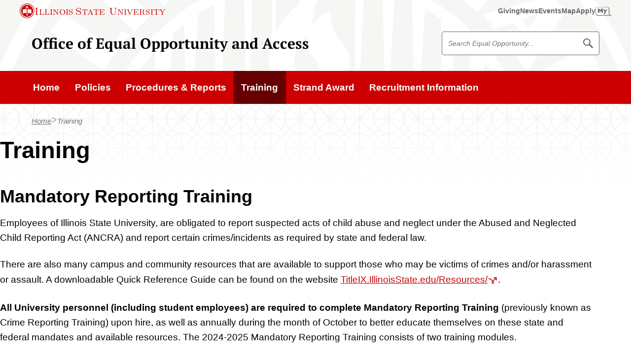

--- FILE ---
content_type: text/html; charset=UTF-8
request_url: https://equalopportunity.illinoisstate.edu/training/
body_size: 49409
content:
<!DOCTYPE html><!--[if lt IE 9]> <html class="no-js oldie t-section- -training o-page- -training o-depth- -1 landing t-html " lang="en"> <![endif]--><!--[if gt IE 8]><!--><html class="no-js t-section--training o-page--training o-depth--1 landing t-html " lang="en"><!--<![endif]--><head>
   <meta charset="utf-8"/>
   <title>Training | Equal Opportunity and Access | Illinois State</title>
   <meta name="OU-template" content="v4.01"/>
   <meta name="OU-minor-version" content="0"/>
   <meta name="date" content="2025-6-12"/>
   <meta name="lastMod" content="2025-6-12"/>
   
   
<link rel="shortcut icon" href="//cdn.illinoisstate.edu/icons/favicon/reggie.ico" type="image/x-icon" />
<meta name="viewport" content="width=device-width,initial-scale=1" />
   
   <meta xmlns:ouc="http://omniupdate.com/XSL/Variables"
          name="description"
          content="Learn about Illinois State's equal access training. Find mandatory reporting, how to request a training, and Title IX training required for staff."/>
   <meta xmlns:ouc="http://omniupdate.com/XSL/Variables"
          name="keywords"
          content="Illinois State, equal access, training, mandatory reporting, request training, Title IX training"/>
   
   

<link rel="preload" href="https://cdn.illinoisstate.edu/css/sites/illinois-state-v4/ilstu-web-style.css?version=4.6.2" as="style" />
<link id="main_css" rel="stylesheet" href="https://cdn.illinoisstate.edu/css/sites/illinois-state-v4/ilstu-web-style.css?version=4.6.2" type="text/css" media="screen" />
   
   
   
<script src="https://ajax.googleapis.com/ajax/libs/jquery/3.6.0/jquery.min.js"></script>
<script data-main="main" src="https://cdn.illinoisstate.edu/js/template/4.0/head.js">// Initialize and Requirejs //</script>
				
<script>
	var iGuide = window.iGuide || {};
	iGuide.menuClick = function(e){var f=isuPageParams.menuClick; if(f){return f(e);} e.preventDefault(); return 0};
	iGuide.searchClick = function(e){var f=isuPageParams.searchClick; if(f){return f(e);} e.preventDefault(); return 0};
	/*
	iGuide.onReady = function(iGuide) {
		if (iGuide.config.emergency === 1) {
			require(['jquery'], function($) {
				$('html').addClass('isu-emergency');
			});
		}
	};
	*/
</script>
   
   <script>
	var isuPageParams = {
		site: "Equal_Opportunity-v4",
		siteTitle: "Equal Opportunity and Access | Illinois State",
		lastModified: "2025-06-12T20:24:16.429Z",
		siteStatus: "0",
		pageSection: "training",
		pageLayout: "",
		template: "landing"
	}
</script>
</head>
<body class="t-body">
<!-- Google Tag Manager -->
<noscript><iframe src="//www.googletagmanager.com/ns.html?id=GTM-N8R24C"
height="0" width="0" style="display:none;visibility:hidden"></iframe></noscript>
<script>(function(w,d,s,l,i){w[l]=w[l]||[];w[l].push({'gtm.start':
new Date().getTime(),event:'gtm.js'});var f=d.getElementsByTagName(s)[0],
j=d.createElement(s),dl=l!='dataLayer'?'&l='+l:'';j.async=true;j.src=
'//www.googletagmanager.com/gtm.js?id='+i+dl;f.parentNode.insertBefore(j,f);
})(window,document,'script','dataLayer','GTM-N8R24C');</script>
<!-- End Google Tag Manager -->
   <div id="container" class="t-page-container has-breadcrumb">
      <style>
				#isu-iguide-menu-btn {
   					display: none !important;
				}
			</style>
      <a class="visuallyhidden" id="skiptomain" href="#maincontent">Skip to main content</a>
      <nav role="navigation" aria-label="University">
         <script type="text/javascript"
                  src="https://iguides.illinoisstate.edu/university.js?v=4"
                  defer="defer"><!--//iGuide//--></script>
      </nav>
      <div class="isu-iguide-menu-btn__wrap">
         <button id="slideout-menu-btn"
                  class="isu-iguide-menu-btn"
                  aria-hidden="false">Menu</button>
      </div>
      <!--googleon: all-->
      <!--googleoff: snippet-->
      
      
	<div class="t-site-header__wrap">
		<header class="t-site-header">
			<div class="t-site-header__content">
				<div class="t-site-header__col t-site-header__col--site-branding">
					<a class="c-site-branding-link" href="/">Office of Equal Opportunity and Access</a>
				</div>
				<div class="t-site-header__col t-site-header__col--site-search">
					<div class="t-site-search">
						<form id="site-search" class="t-site-search__form" action="/search/">
							<label for="site-search" class="visuallyhidden">Search Illinois State</label>
							<div class="t-site-searchbox">
								<input type="hidden" name="as_sitesearch" value="equalopportunity.illinoisstate.edu">
								<input type="hidden" name="clientID" value="Equal Opportunity and Access">
								<!-- Defaults -->
								<input type="hidden" name="site" value="isu_collection" />
								<input type="hidden" name="client" value="default_frontend" />
								<input type="hidden" name="output" value="xml_no_dtd" />
								<input type="hidden" name="filter" value="p" />
								<input type="hidden" name="oe" value="UTF8" />
								<input type="text" placeholder="Search Equal Opportunity..." id="site-search" class="t-site-search__input" name="q" />
								<button class="t-site-search__button" type="submit">
									<span class="visuallyhidden">Search Equal Opportunity</span>
									<span class="svg-icon__wrap" style="--media-size: 1.25rem;"><svg class="svg-icon-search" xmlns="http://www.w3.org/2000/svg" viewBox="0 0 512 512" width="96px" height="96px" aria-hidden="true" focusable="false"><path d="M508.1,456.1L348.2,296.2c20.8-30.9,31.9-67.3,31.9-105.4c0-50.7-19.7-98.4-55.6-134.2C288.7,20.7,241,1,190.3,1C139.6,1,92,20.7,56.1,56.6C20.3,92.4,0.5,140.1,0.5,190.8c0,50.7,19.7,98.4,55.6,134.2c35.9,35.8,83.5,55.6,134.2,55.6c38.5,0,75.3-11.4,106.5-32.6l159.7,159.7c5.4,5.4,15.3,4.2,22.1-2.6l26.8-26.8C512.3,471.4,513.5,461.4,508.1,456.1z M190.3,329.2C114,329.2,52,267.1,52,190.8C52,114.5,114,52.4,190.3,52.4s138.4,62.1,138.4,138.4C328.7,267.1,266.6,329.2,190.3,329.2z"></path><path display="none" d="M456.5,488.2v-470h235V77H515.2v352.5h352.5V253.2h58.8v235H456.5z M667.1,319.1l-41.5-41.6l192-192l-67.3-67.4h176.3v176.3l-67.4-67.4L667.1,319.1z"></path></svg></span>
								</button>
							</div>
						</form>
					</div>
				</div>
			</div>
		</header>
	</div>

      
      <div class="t-main-nav__wrap">
         <nav class="t-main-nav" aria-label="Main"><div class="resp-nav"><ul class="t-main-nav__list mastlevel1">
<li class="t-main-nav__item mastlink1 home"><a class="t-main-nav__link home" href="/"><span>Home</span></a></li>
<li class="t-main-nav__item mastlink2"><a class="t-main-nav__link" href="/policy/"><span>Policies</span></a></li>
<li class="t-main-nav__item mastlink3"><a class="t-main-nav__link" href="/reports/"><span>Procedures & Reports</span></a></li>
<li class="t-main-nav__item mastlink4 current"><a class="t-main-nav__link" href="/training/"><span>Training</span></a></li>
<li class="t-main-nav__item mastlink5"><a class="t-main-nav__link" href="/strand-diversity/"><span>Strand Award</span></a></li>
<li class="t-main-nav__item mastlink6"><a class="t-main-nav__link" href="/searches/"><span>Recruitment Information</span></a></li>
</ul></div>
</nav>
      </div>
      <!--googleon: snippet-->
      <main class="t-main">
         <div id="maincontent" class="t-page-body pies">
            <div class="t-breadcrumb-nav__wrap">
               <nav class="t-breadcrumb-nav" aria-label="breadcrumbs">
                  <div class="isu-row"><!--googleoff: snippet-->
                     <ol class="t-breadcrumb-nav__list">
                        <li class="t-breadcrumb-nav__item">
                           <a class="t-breadcrumb-nav__link home" href="/">Home</a>
                        </li>
                        <li class="t-breadcrumb-nav__item">
                           <a area-current="page" class="t-breadcrumb-nav__link current">Training</a>
                        </li>
                     </ol>
                     <!--googleon: snippet-->
                  </div>
               </nav>
            </div>
            <div xmlns:ouc="http://omniupdate.com/XSL/Variables" class="t-section__wrap">
               <section class="t-section t-section--cap-line-length">
                  <div class="t-section__intro">
								<!-- Start - Section Intro -->
                     
                        
                        <h1>Training</h1>
                     
                     <!-- End - Section Intro -->
                  </div>
                  <div class="t-section__content">
								<!-- Start - Section Content -->
                     
                        
                        <h2>Mandatory Reporting Training</h2>
                        <p>Employees of Illinois State University, are obligated to report suspected acts of child abuse and neglect under the Abused and Neglected Child Reporting Act (ANCRA) and report certain crimes/incidents as required by state and federal law.</p>
                        <p>There are also many campus and community resources that are available to support those who may be victims of crimes and/or harassment or assault. A downloadable Quick Reference Guide can be found on the website <a href="https://titleix.illinoisstate.edu/resources/">TitleIX.IllinoisState.edu/Resources/</a>.</p>
                        <p>
                           <strong>All University personnel (including student employees) are required to complete Mandatory Reporting Training </strong> (previously known as Crime Reporting Training) upon hire, as well as annually during the month of October to better educate themselves on these state and federal mandates and available resources. The 2024-2025 Mandatory Reporting Training consists of two training modules.</p>
                        <p>New employees (including student employees) will receive an email inviting them to complete Mandatory Reporting Training (MRT) within a fews weeks after being hired and will be <strong>required to complete the online training within 30 days of receipt of that email</strong>.</p>
                        <p>Once completion of the Mandatory Reporting Training module is affirmed in the training system, the employee may print a Certificate of Completion from the link provided in the training. This certificate is for your records only and does need to be submitted to the Office of Equal Opportunity and Access.</p>
                        <p>
                           <strong>Training should only be accessed through the link provided in the email sent to each University employee from training@ilstu.edu, and your completion is only recorded in the training system.</strong> The 2024-2025 Mandatory Reporting Training consists of two training modules. Each module must be completed to satisfy the requirements. These PDF's are available to review for reference only. The training must be completed in the training system using the link contained in the email from <a href="mailto:training@ilstu.edu">training@ilstu.edu</a>.</p>
                        <ul class="o-unstyled-list">
                           <li>
                              <a class="c-action-link"
                                  href="/downloads/training/CrimeAndIncident-NonLabSchool-MandatoryTraining.pdf"
                                  target="_blank"
                                  rel="noopener">2024-2025 Crime and Incident Reporting Training (for all employees, except Lab School employees)</a>
                           </li>
                           <li>
                              <a class="c-action-link"
                                  href="/downloads/training/CrimeAndIncident-LabSchool-MandatoryTraining-2024-2025.pdf"
                                  target="_blank"
                                  rel="noopener">2024-2025 Crime and Incident Reporting Training for Lab School Employees</a>
                           </li>
                           <li>
                              <a class="c-action-link"
                                  href="/downloads/training/DCFS-MandatoryTraining-2024-2025.pdf"
                                  target="_blank"
                                  rel="noopener">2024-2025 Department of Children and Family Services (DCFS) Training</a>
                           </li>
                        </ul>
                        <p>
                           <strong>The above PDF's are not the official Mandatory Reporting Training. Please log into the training system through the link in your training invitation email. </strong>
                        </p>
                        <p>Failure to complete the training within 30 days of notification and after sufficient reminders will result in the notification of lack of compliance to your supervisor and Human Resources and may lead to disciplinary action.</p>
                        <p>If you have any questions, please contact the Office of Equal Opportunity and Access at <a href="tel:3094383383">(309) 438-3383</a> or <a href="mailto:ComplianceTraining@IllinoisState.edu">ComplianceTraining@IllinoisState.edu</a>.</p>
                     
                     <!-- End - Section Content -->
                  </div>
               </section>
            </div>
            <div xmlns:ouc="http://omniupdate.com/XSL/Variables"
                  class="t-section__wrap u-bg-checkered">
               <section class="t-section t-section--cap-line-length">
                  <div class="t-section__intro">
							<!-- Start - Section Intro -->
                     
                        
                        <h2>Request a Training</h2>
                     
                     <!-- End - Section Intro -->
                  </div>
                  <div class="t-section__content">
							<!-- Start - Section Content -->
                     
                        
                        <p>To request an in-person or Zoom training related to discrimination and harassment, the Americans with Disabilities Act, or Title IX and how to report sexual misconduct/assault, dating violence, domestic violence, sexual harassment, and stalking, please submit the <a href="https://forms.illinoisstate.edu/forms/oeoa_training_request_form">Electronic Training Request Form</a>.</p>
                     
                     <!-- End - Section Content -->
                  </div>
               </section>
            </div>
            <div xmlns:ouc="http://omniupdate.com/XSL/Variables"
                  class="t-section__wrap u-bg-gradient-over-randomized-to-top ">
               <section class="t-section t-section--cap-line-length">
                  <div class="t-section__intro-required">
                     
                        
                     
                  </div>
                  <div class="t-section__content">
							<!-- Start - Card Grid -->
                     
                        
                     
                     <!-- End - Card Grid -->
                  </div>
               </section>
            </div>
         </div>
      </main>
      <!--googleoff: snippet-->
      <div class="t-site-footer__wrap">
         <footer role="contentinfo" class="t-site-footer"><!--googleoff: snippet-->

		<div class="t-site-footer__content">
              <div class="t-site-footer__contact">
                <h2 class="t-site-footer__title">Office of Equal Opportunity and Access</h2>
                <ul class="t-site-footer__contact-links o-flex-list o-flex-list--justify-start@md u-space-gap-col">
                  <li><a class="t-site-footer__link" href="/contact/"><span class="svg-icon__wrap" style="--media-size: 1.25rem;"><svg class="svg-icon-chat" xmlns="http://www.w3.org/2000/svg" viewBox="0 0 100 100" width="96px" height="96px" aria-hidden="true" focusable="false"><path d="M20.75 40.52a6 6 0 116-5.92 6 6 0 01-6 5.92zM40.64 40.69a6 6 0 116-5.92 6 6 0 01-6 5.92zM59.58 40.85a6 6 0 116-5.91 6 6 0 01-6 5.91z"></path><path d="M15.38 84.28V62.87h-5.24A10.19 10.19 0 010 52.66v-38a10.11 10.11 0 0110.14-10h60.61a10.11 10.11 0 0110.14 10v38a10.19 10.19 0 01-10.14 10.21H36.91zM10.14 12.6A2.12 2.12 0 008 14.66v38a2.23 2.23 0 002.16 2.23h13.2V65.1l10.26-10.21h37.13a2.23 2.23 0 002.16-2.23v-38a2.12 2.12 0 00-2.16-2.06z"></path><path d="M93.82 28.86H84V55.7a10 10 0 01-9.94 10H40.17L28.4 77.42a6.08 6.08 0 004.54 2h35.65l16 15.92V79.46h9.27A6.24 6.24 0 00100 73.2V35a6.14 6.14 0 00-6.18-6.14z"></path></svg></span><span>Contact Us</span></a>
					</li>
                  <li><a class="t-site-footer__link" href="https://maps.illinoisstate.edu/locations/hovey/"><span class="svg-icon__wrap" style="--media-size: 1.25rem;"><svg class="svg-icon-location" xmlns="http://www.w3.org/2000/svg" viewBox="0 0 512 512" width="96px" height="96px" aria-hidden="true" focusable="false"><path d="M79.8,176.2C81,255.4,256,512,256,512s175-262.8,176.2-335.8C433.8,78.9,353.3,0,256,0C158.7,0,78.3,78.9,79.8,176.2zM144.9,167c0-60.3,48.9-109.3,109.3-109.3c60.3,0,109.3,48.9,109.3,109.3c0,60.3-48.9,109.3-109.3,109.3C193.8,276.3,144.9,227.3,144.9,167z"></path></svg></span>
                    <span>Hovey Hall 310</span>
					</a>
					</li>
                </ul>
<!-- 				  <h3 class="visuallyhidden">Follow us on:</h3>
				  <ul class="t-site-footer__social t-site-footer__contact-links o-flex o-unstyled-list">
					  <li class="o-flex__item">
						<a class="t-site-footer__link c-icon icon-facebook" href="https://facebook.com">
						  <span class="visuallyhidden">Facebook</span>
						</a>
					  </li>
					  <li class="o-flex__item">
						<a class="t-site-footer__link c-icon icon-twitter" href="https://twitter.com">
						  <span class="visuallyhidden">Twitter</span>
						</a>
					  </li>
					  <li class="o-flex__item">
						<a class="t-site-footer__link c-icon icon-instagram" href="https://instagram.com">
						  <span class="visuallyhidden">Instagram</span>
						</a>
					  </li>
					  <li class="o-flex__item">
						<a class="t-site-footer__link c-icon icon-youtube" href="https://youtube.com">
						  <span class="visuallyhidden">Youtube</span>
						</a>
					  </li>
					  <li class="o-flex__item">
						<a class="t-site-footer__link c-icon icon-linkedin" href="https://linkedin.com">
						  <span class="visuallyhidden">LinkedIn</span>
						</a>
					  </li>
					</ul> -->
              </div>

			<div class="t-site-footer__branding c-university-logo__wrap" >
				<a class="c-university-logo" href="https://illinoisstate.edu/">
					<div class="c-university-logo__seal">
						<svg class="c-university-logo__image university-seal" xmlns="http://www.w3.org/2000/svg" viewBox="0 0 512 512" fill="#fff" width="4.875rem" height="4.875rem" focusable="false" aria-hidden="true"><path d="M437,113.5c-0.8-0.9-3.9-5.1-4.5-6.1L380.3,122c0.9,1.1,4.1,4.7,5,5.8s2.7,4,3.5,5.2c4.9-1.7,9.2-2.9,14.9-4.5l6.5,8.4c-3.5,5.2-5.3,8.3-8.4,13.2c1.7,1.9,5,5.4,6.5,7.4c1.5,2.1,3.6,5.3,5.1,7.6l28.4-45.4C441.2,118.8,437.6,114.4,437,113.5z M414.6,132.2l-5-6.5l13-4.2L414.6,132.2z M158.5,412.5L131.3,454c2.5,1.5,5.1,3.1,7.5,4.7s4.7,3.2,7.1,4.9l27.3-41.6c-2.5-1.4-4.7-2.7-7.1-4.4C163.6,416,160.9,414.2,158.5,412.5z M151.5,407c0,0-3.7-2.9-4.4-3.6c-0.7-0.8-4.1-4.4-4.7-5.1l-17.3,18c0.7-15.5,1-18.2,1.3-33.4l-8.5-8.2c-6,7.2-10,11.3-15.4,16.9c-5,5.2-10.2,11.1-19,18.7c0,0,4.6,3.5,5.2,4.1c0.7,0.7,3.9,3.5,4.6,4.1l16.9-18.3l-0.8,10.7c-0.3,7.4-0.1,14.7-0.4,23l8,8.8c6.6-7.7,11.4-12.9,16-17.6C138.3,419.5,144.8,413.1,151.5,407z M113.9,370.4c-0.7-0.9-2.5-4-3.1-4.9c-0.4-0.9-3.1-5.3-3.5-6.3l-18.6,11.4c-3.2,1.7-9.4,5.7-13.2,7.2c-3.5,1-7.6,1.3-10.6-3.8c-1.3-2.3-1.3-3.5-1-5.6c0.7-3.7,2.4-4.7,5.1-7.1c2.8-2.5,8.1-5.3,11.5-7.3l18-9.9c-1.1-1.6-3.4-5.6-4.4-7.3s-3.3-5.8-4.1-7.5l-25.6,14.8c-2.5,1.4-5.1,3.4-7.1,5.6c-6.6,7.3-5.1,15.8,0.8,26c2.6,4.5,6.4,8.6,11,10.9c8.7,4.6,15.1,0.7,22.3-3.4L113.9,370.4z M296,35.5c4,0.7,5.6,3.7,6.4,7.7l3.4,0.5c1.1-2.3,3.2-5.9,4.4-8.1c-1.4-1.7-9.3-5.9-14.4-6.6c-10.9-1.7-19.7,3.9-21,12.1C272,58.4,295,57.3,292.1,68.5c-0.9,3.2-3.2,5.2-7.6,4.6c-3.5-0.4-6.6-2.9-6.2-8.2l-5-0.8c-0.5,3.3-1.7,6.8-2.9,9.7c-0.1,0.2,5.4,2.9,9.7,4.4c12.9,4.5,24.7-0.8,27-9.7c4.4-16.8-16-17.9-17.5-26C288.9,39.4,291,34.7,296,35.5z M250.3,26.3c-2.8,0.1-5.8,0.2-8.7,0.1l1.4,49.7c2.9-0.2,5.8-0.5,8.7-0.7c2.8-0.1,5.8,0,8.7,0.1L259,25.8C256.1,26.1,253.3,26.2,250.3,26.3z M412.2,96.8c0.5-0.9,2-2.6,2.6-3.5c0.7-0.9,2.1-2.4,2.8-3.1l-32-26.5c-0.5,0.9-1.7,2.7-2.4,3.5c-1.2,1.3-2.3,2.4-3.1,3.1c4.6,3.2,5,2.8,10.8,7.6L364,110.4c2.1,1.5,4.2,3.1,6.3,4.8c2.1,1.7,3.9,3.6,6,5.4L403.2,88C408.2,92.2,407.8,92.5,412.2,96.8z M212.1,435.2c-8.3,10.6-9.7,12.7-18.1,22.4c-0.3-12.6-0.3-14.9-0.1-28c-2.1-0.5-6.9-2-8.8-2.6c-2-0.7-7.5-2.6-9.5-3.4c0.8,18.3,2.1,35.4,3.1,53.3c1.1,0.2,4.6,1.5,5.7,1.9c1,0.3,4.7,1.5,4.7,1.5c12.7-14.7,23.1-27.7,35-41.3c-1.5-0.2-4.5-1.3-5.6-1.6C217.4,437.1,213.9,435.9,212.1,435.2z M353.8,61.7c0.5-3.1,4.1-6.8,8.5-4.4c3.6,2.1,3.9,5.4,3.4,9.5l2.9,1.6c1.9-1.9,5-4.5,6.9-6.1c-0.7-2.1-6.6-8.6-11.2-11.1c-9.6-5.3-19.8-3.2-23.9,4.1c-8.4,15.3,13.5,22.2,6.9,31.7c-1.9,2.6-4.8,3.8-8.7,1.6c-3.1-1.6-5.1-5.1-2.9-9.8l-4.5-2.4c-1.6,3.1-3.9,5.9-6.1,8.2c-0.2,0.3,4.1,4.7,7.6,7.5c10.5,8.6,23.4,7.7,28.5,0C371.2,78,352.5,69.9,353.8,61.7z M197.5,32.9C180.1,38.2,173.3,51,178,66.1c4.9,15.7,17.2,21.8,34.9,16.3c17.4-5.4,24.4-17.4,19.5-33.3C227.7,34.2,214.9,27.5,197.5,32.9z M211.1,77.4c-8,2.4-13.6-1.4-18.2-16c-4.6-14.9-1.9-21.2,6-23.6c8-2.4,13.6,1.1,18.2,16C221.7,68.5,219.3,74.9,211.1,77.4z M402.1,379.1c-0.9-0.7-2.2-2.2-2.9-2.9c-0.7-0.8-2.3-2.4-2.8-3.3L366,401.4c0.9,0.7,2.4,2.1,3.1,2.8c0.8,0.8,2.2,2.5,2.7,3.4c3.7-4.1,3.5-4.6,8.9-9.8l29,30.7c1.9-1.9,3.6-3.8,5.6-5.7c2-1.9,4-3.6,6-5.2l-29-30.7C397.1,382.5,397.2,383,402.1,379.1z M496.6,251.1c0,0-22.6,0.9-31.7,0c0.2,1.9,0.1,3.5,0.2,5.2c0.2,3.5-1.1,7,0.3,6.5c9.3-0.8,13.7-1.2,22.6-0.7c0.2,0,0.2,0.3,0.1,0.5c0,0-23.1,40.2-25.1,42.8v0.1c8-1.1,14.7-0.2,14.7-0.2c1.9-7.3,8-28.2,20.2-47.9L496.6,251.1z M446.6,271.8c-2.7,0-6.9,0.3-9.3,1.6l-0.5-0.2l0.4-10.8c0,0,11.8-1.4,21.2,0.3c1.5,0.4,0.4-4.2,0.4-5.9s0.5-6-0.3-5.9c-12.2,1.6-28.4,0.4-29.7,0.4c-0.9,0.2,1.3,8,0.3,27.8l3.9,2.7c1.9-1.9,4.2-3.8,8.1-3.8c3.5,0,5.2,1,6.9,2.9c1.7,2.3,1.6,5.6,1.6,8.4c0,6.3-2.5,12.2-8.7,12.2c-5,0-5.7-4.7-5.9-9.7h-9.7c-0.1,3,0.4,5.5,2.6,9c2.7,4.4,9.3,5.5,13.1,5.5c6.2,0,10.8-1.3,14.7-4.2c4.4-3.2,6.4-8.3,6.5-13.9c0-4.6-1.2-8.4-4.7-12C454.3,273,449.5,271.8,446.6,271.8z M74,275.1v-0.5c5-1.5,8.9-4.9,8.9-10.8c0-4.4-1.9-9.5-5.4-11.9c-3.7-2.5-7.5-2.9-12-2.9c-8.2,0-16.9,6.1-16.9,15.6c0,5.3,3.4,9.2,9.4,10.1v0.5c-7,1.2-11.4,8.7-11.4,15.4c0,4.5,1.8,9.2,5.5,11.9c3.8,2.7,8.7,3.7,13.4,3.7c10.6,0,19.3-6.3,19.2-16.8C84.7,282.7,82,275.7,74,275.1z M65.6,254.9c4.6,0,5.1,5.2,5.1,9c0,3.6-0.7,8.5-5.1,8.5c-4.5,0-5.1-4.9-5.1-8.5C60.4,260,61,254.9,65.6,254.9z M65.4,300.2c-5.1,0-5.4-6.2-5.4-10.1c0-3.4-0.1-9.7,3.3-11.2c2.5-1.3,5.1-0.5,6.6,1.9c1.2,2,1.2,7.1,1.2,9.5C71.1,294,70.2,300.2,65.4,300.2z M408.4,354.9c0,0-2,3.8-4.4,7.4c-2.9,4.5-6.8,9.2-6.8,9.2c11.9,0.8,22.2,1,33.4,1.7l17.1,12.1c1.1-1.9,3.4-5.7,4.7-7.6c1.2-1.7,3.8-5.3,5.1-7l-18.7-12.2c-4.8-9.6-9.4-17.1-14.5-27.9c-0.7,1.2-3.1,5.1-3.8,6.2c-0.9,1.2-2.9,4.6-3.8,5.7l9.8,14.1C424.5,356.3,413.5,355.5,408.4,354.9z M315.8,476.8c-6.2-5.7-9.3-10-15.1-16c5.6-2.6,7.8-8.5,6.5-15.5c-0.9-4.9-5.1-8.3-10.2-9.6c-3.8-1-9.9,0.3-13.8,1l-16.6,3.1l8.8,48.8c2.1-0.4,6.4-1.4,8.5-1.9c2.2-0.4,6.5-1,8.6-1.2l-2.6-14.3l0.5-0.1c2.3,2.7,3.3,4.7,5.3,8l3.8,5.1c2.5-0.7,9.3-2,11.8-2.5c3.5-0.9,7.1-1.3,7.4-1.6C319.1,479.8,315.8,476.8,315.8,476.8z M287.6,459.2c-2.9-15.7-3.4-16.6-2.6-16.7c1-0.1,4.5-0.5,6.2,3.3c0.8,1.3,1.4,3.6,1.5,4.6C293.5,456.2,290.9,458.4,287.6,459.2z M435.5,227.7c1-0.4,3.1-1.2,4-1.4c1-0.2,2.7-0.4,3.7-0.5c-1.6-4.1-2.3-7.1-4.1-14.2l13.6-3.4l1.3,5.4c0.8,3.2,1.2,6.1,1.5,8.7c1-0.3,3.7-1.3,4.7-1.5c0.9-0.2,3.4-0.7,4.4-0.8c-1-2.5-2-5.2-2.7-8.4l-1.4-5.4l12.3-3.1c2,7,2,9.7,2.5,14.1c1-0.4,2.6-1.1,3.6-1.3c0.9-0.2,2.7-0.4,3.7-0.5l-7.5-30.9l-47.4,11.9L435.5,227.7z M353.8,409.8c-2.3,1.6-4.8,3.4-7.3,4.9l28.8,40.5c2.3-1.7,5.1-3.6,7.5-5.2c2.3-1.7,4.2-3.3,6.8-4.8l-28.8-40.5C358.5,406.5,356.2,408.2,353.8,409.8z M465.6,174.9c0.5-0.5,6.3-3.6,7.1-3.8l-20.4-36.6c-0.5,0.5-6.3,3.8-7.1,3.9c0.3,0.3,6.6,10.6,6.6,10.6l-36.4,19.8c1.7,2.6,6.6,11.2,8,14.7l36.9-19.9C460.4,163.6,465.4,174.4,465.6,174.9z M329,437.8c-2.3-2.3-3.2-7.3,1.3-9.5c3.7-1.9,6.8-0.1,9.7,2.7l3.1-1.4c-0.4-2.5-0.8-6.5-1-9c-2.1-0.8-10.9,0.3-15.6,2.6c-10,4.8-14.2,14.4-10.6,21.9c7.6,15.8,25.9,2,29.9,12.9c1.1,3.1,0.3,6.1-3.7,8.1c-3.3,1.5-7.3,1.3-9.8-3.3l-4.6,2.2c1.3,3.4,2.3,6.2,3.1,9.7c0.1,0.3,6.2-0.7,10.5-1.9c13.1-3.5,19.9-14.6,16.9-23.4C352.2,433,334.9,443.6,329,437.8z M227.7,439.5l-0.7,48.8l32.4,0.4c-0.1-1-0.2-3.1-0.2-4s0.2-2.9,0.3-3.9c-4.4,0.5-7.4,0.3-14.7,0.3l0.2-13.8l5.7,0.1c3.3,0,6.2,0.1,8.8,0.5c-0.1-1.1-0.2-3.7-0.2-4.7s0.2-3.7,0.3-4.7c-2.6,0.3-5.6,0.3-8.8,0.3l-5.7-0.1l0.2-12.3c7.3-0.1,9.9,0.3,14.3,1c-0.1-1-0.2-2.8-0.3-3.7c0-1.1,0.2-2.8,0.3-3.8L227.7,439.5z M78.8,219.6c0.5-2.8,1.3-5.7,2.1-8.5l-48.7-10c-0.4,2.9-1,5.7-1.5,8.5c-0.7,2.8-1.3,5.9-1.9,8.6l48.6,10C77.9,225.4,78.3,222.4,78.8,219.6z M277.4,405.5c9.8,3.9,31.2-2.3,39.1-10.2C304.2,392.9,281.6,391.5,277.4,405.5z M330.5,367.5c-9.9-0.5-29.4,8.8-32.6,23.3C315.1,392.3,328.8,374.5,330.5,367.5z M196.8,395.1c8,8,29.3,14.3,39.1,10.2C231.6,391.5,209.2,392.9,196.8,395.1z M363.2,363.1c-16.9,0.3-36.9,9.7-41.4,30.8C342.7,392.7,358.2,375.1,363.2,363.1z M278,264.4c-1,0.8-2.2,2-1.9,4.1c0.1,1.3,0.8,1.7,1.7,1.5c1.7-0.3,2.6-1.7,2.6-3.7C280.3,262.2,280.1,262.6,278,264.4z M165.5,328.1c29.3-11.7,57.4-11.8,68.3-8.7c10.9,3.2,23.2,11.3,23.2,11.3s12.3-8.2,23.2-11.3c10.9-3.1,39.1-2.9,68.5,8.7c6.9,2.7,17.4,5.3,17.4,5.3V209c0,0-13.4,3.2-26.1,2.7c-16-0.5-40.7-15.4-64.6-7.5c-8.7,2.8-16.2,7.8-18.2,9.3c-2.1-1.3-9.5-6.3-18.5-9.3c-23.9-7.7-48.5,7.1-64.5,7.5c-12.6,0.4-25.8-2.7-25.8-2.7l0.2,124.1C148.5,333.1,158.6,330.8,165.5,328.1z M255,308.7c-1,0.5-2.9,0.1-4.6-0.2c-3.8-0.9-4.4-3.1-4.4-6.3v-10.8l-2.4-0.5c0.1-0.9,0.2-1.4,0.1-2.3l2.3,0.4v-3.9c-1,0,5-0.8,5-0.8v6.1l3.4,0.9c-0.1,0.8-0.2,1.5-0.1,2.4l-3.3-0.5v8.9c0,3.5,1,4.8,4,4.8V308.7z M275.6,296.6c-5.9,2.3-6.6,2.5-10.7,4.1c0,0-1.3,4.2,3.8,4.2c2.5,0,5.2-2.4,6.2-3.7v2.4c-2,2.4-3.6,4.4-8.1,5.6c-6.3,1.6-8-3.3-7.7-8.5c0.2-4.5,2.9-9,8.7-10.9C274.4,287.7,275.9,292.1,275.6,296.6z M292.6,301.6c-1,0-2.8-0.5-2.9-0.9c-0.1-0.3-0.3-0.1-0.7,0.3c-0.3,0.4-2.1,1.9-4.4,2c-4.4,0.1-4.9-2-5-3.5c-0.1-3.6,2.3-5.9,6-7.2c0.9-0.3,2-0.7,3.1-1.2c0.5,0,0.5-0.9,0.4-1.5c0-1.7-0.8-2.2-2.4-2.2c-2.6,0-3.4,2.5-3.7,3.5h-1.7c-0.1-1,0.2-1.9,0.3-2.3c0.5-1.3,3.2-4.1,6.9-4.4c4-0.3,6.5,1.6,6.5,5.1c0,0.2,0,0.4,0,0.7l-0.4,7.1c0,1.3-0.3,2.2,2.1,2l0.1,0.3C296.8,300.1,295.4,301.6,292.6,301.6z M314.4,300.8c-1.2,0.7-3.8,1.1-5.7,1c-5.9-0.4-9.5-3.9-9.5-9c0-5.7,2.9-9.9,8.5-9.5c3.1,0.2,5.1,1.1,6.8,2.4l-0.4,4.4l-0.9-0.2c0-1.2-1.1-3.7-4.4-3.7c-3.2,0-3.9,3.4-4,6.4c0.1,3.7,1.5,6,5,6.9c1.4,0.3,4,0.3,4.9-0.3L314.4,300.8z M325.2,288.4c0,0.7,0.2,0.4,0.4,0.2c0.2-0.2,0.7-1.1,2.9-1.2c3.1,0,4.9,2,6,3.5c1.1,1.4,1.5,2.7,1.5,4.5v12.1c-1-0.3-2.2-0.7-3.2-1c-0.8-0.2-1.8-0.4-2.8-0.4V298c0-3.3,0.6-7.2-2.9-7.2c-2.3-0.1-2.1,2.7-2.1,4.9v8.3c-1-0.1-2.4-0.9-3.3-0.9c-0.8,0-1.7-0.4-2.7-0.3v-27c1,0.1,2,0.2,3.1,0.4c0.9,0.1,1.5,0.5,3,0.8C325.1,279.2,325.3,287.7,325.2,288.4z M320.5,253.5c1.9,0.7,3.3,3.6,3.3,8.1l0.1,10.8c-1-0.3-1.9-0.5-2.7-0.8c-0.9-0.2-1.7-0.3-2.7-0.5l0.1-8c0-3.3,0.1-7.1-2.5-7.2c-3.1-0.2-3.1,3.5-3.1,5.8l0.1,8.1c-1.1-0.3-2.5-0.5-3.3-0.7c-0.9-0.2-1.6,0.1-2.5,0c0.4-4,0.4-11.2,0.1-18c0-0.2,2,0.2,2.7,0.4c1.4,0.3,0.8,0.3,2.8,0.7v2C314,252.9,316,252.1,320.5,253.5z M298.7,218c0.9,0,3.1,0.1,3.1,0.1c0.9,2.5,2.7,8.1,2.7,8.1c0.7,1,0.7,2,1.4,0.5l3.2-8.2c0.9,0,1.1,0.1,1.2,0.1c0.5,0,1.7,0.1,2.7,0.2l-5,10.4c-2.6,5.9-4.1,9.4-6.4,15.6c-0.5-0.1-1.6,0-2.2,0c-0.5,0-1.9,0.2-1.9,0.2l4.9-9.9l-7-16.9C296.3,217.9,297.8,218,298.7,218z M295,251.8c1-0.1,2-0.2,3-0.2v3.1c0,0.5,0.1,0.5,0.5-0.2c0.5-2,2.2-3.5,5.5-3.5c-0.2,1.6-0.5,3.3-0.6,5.2l-0.4,0.3c-0.4-0.3-1.3-0.3-2.1-0.3c-1.5,0-2.2,0.7-2.6,2.2c-0.3,1-0.2,2.9-0.2,4l0.2,6.8c-1.1,0-2.1,0-2.9,0.2c-1,0.1-2,0.4-2.8,0.5l-0.1-17.9C293.2,252,294.2,251.9,295,251.8z M286,210.4c1,0.1,1.6-0.3,2.4-0.3c0.9,0,2.6,0,2.6-0.1v26.1c0-0.1-1.6,0.3-2.4,0.3c-0.9,0-1.6,0.5-2.6,0.7V210.4z M285.7,259.7l-0.2,7.5c0,2.3,2.3,1,2.4,1l0.4,0.4c0,0.9-1.1,2.3-4.1,2.6c-2.1,0.2-2.6,0-3.3-0.2c-0.4-0.2-0.9,0.3-0.9,0.3c-1.6,1.7-2.4,1.9-4.1,2.4c-2.8,0.7-4.9-0.4-4.8-3.3c0.1-3.3,1.1-4.5,5-6.9c0.3-0.2,2.9-1.7,3.9-2.2c0.5-0.2,0.3-1,0.3-1.4c0-1.7-0.8-2.3-2.4-2.3c-2.6,0-3.4,2.3-3.7,3.3h-1.7c-0.1-1,0.2-1.7,0.4-2.1c0.5-1.3,2.8-4,6.5-4.3C283.6,254.2,285.7,256.1,285.7,259.7z M270.1,224.1c1-0.1,2.2-0.4,4,0.3c0.1,0.1,0-0.2,0-1v-10.1c1-0.3,2.1-0.7,3-0.9c1.1-0.3,2-0.4,3-0.5v26.5c-1,0.5-1.8,0.8-2.4,1.1c-1,0.4-1.6,0.9-2.6,1.2v-1.5c-2,1.6-3.6,2.9-4.4,3.2c-2.1,0.7-8.2,3.2-8.2-8.2C262.4,228.3,266.1,224.6,270.1,224.1z M267.8,268.2c-6,0.3-10.7,0.2-10.7,0.2s-0.1,5.9,4.2,5.9c2.7,0.2,4.1-0.7,5.3-1.4c0.3-0.2,0.9-0.1,0.9,0.2c-0.2,1.1-0.5,1.6-1.2,2.3c-0.7,0.7-2.4,2.1-5.6,2.1c-5.9,0-9.9-5.4-9.8-10.2c0.1-5.4,3.4-8.5,8.2-8.5C264.6,258.7,268.2,262.3,267.8,268.2z M249.5,227.3c-1.7-0.7-3.7,0.3-4.2,1.3l-1.9-0.7c0.7-2,3.7-3.6,6.3-3.3c6,0.8,7.3,4.6,7.3,7.1v8.9c0,1.3,0.4,1.7,1.8,2.1c0.3,0.1,0.3,0.7-0.1,0.8c-2.4,0.9-3.3,0.5-4.5,0c-0.5-0.3-1.4-1-1.8-1.5c-0.3-0.5-0.3-0.4-1.2,0c-0.8,0.4-1.3,0.8-2.7,0.8c-2.4-0.2-6-2.4-6.2-6c-0.1-2.3,1.3-3.7,2.7-4.1c1.2-0.3,2.4-0.4,4.7-0.5c0.7,0,1.6,0,1.7-0.2c0.1-0.4,0.1-1.2,0.1-1.5C251.8,229.1,251.3,227.9,249.5,227.3z M241.5,245.9c1,0.2,1.7,0.3,2.7,0.5s1.6,0.4,2.9,1c-0.5,11.5-0.5,14.7,0,27.1c0,0-2.3-1.1-3.3-1.4c-0.8-0.2-3.1-0.9-3.1-0.9c0.2-12.5,0.3-14.3-0.1-26.1C240.9,245.9,241.2,245.9,241.5,245.9z M208,293.5v7.7c-1,0.2-1.5,0.4-2.4,0.5c-1.1,0.3-1.7,0.8-2.5,0.8l0.2-6.6c0-3.3,0-7-2.5-7c-3.1,0-2.9,3.8-2.9,6v9.2c-1,0.1-1.9,0.4-2.7,0.5c-1,0.2-1.3,0.4-2.3,0.8V289c0-0.2,1-0.9,1.8-1.1c0.7-0.2,1.6-0.7,2.5-0.8l0.3,1.6c3.3-3.9,5.3-5.1,8.3-3.9C208.6,285.9,208,289.2,208,293.5z M231.9,211.9c0.9,0.1,2,0,2.9,0s1.6,0.3,3.2,0.7c-0.4,8.1-0.2,20.3,0,25.9c-1.5-0.2-2-0.3-3.2-0.4c-0.9,0-2,0.1-2.9,0C232.1,232.5,232.4,219.9,231.9,211.9z M232,275.1v25.6c-2-0.2-1.8-0.3-2.5-0.3c-1.1-0.1-1.8-0.1-2.6-0.3c0-0.1,0.1-0.5,0-0.9c0,0-0.1-0.5-0.5,0c0,0-1.4,0.9-2.8,0.9c-2.3,0.5-10.2-0.9-9.6-9.7c0.5-6.5,5.2-8.2,7.1-8.2c2.2,0,3.5,0.4,4.7,2c0.4,0.5,0.4,0.9,0.4,0v-9.8c0-0.3,0.7-0.3,1-0.2c0.4,0,1.7,0.1,2.4,0.3C230.2,274.6,230,274.5,232,275.1z M228.3,259.9c-3.6-0.2-8.5-0.4-10.6-0.3c-0.3,0-0.3,0.2-0.3,0.7c-0.1,2.4,1.5,4.6,4.6,5.1c1.4,0.2,4.2-0.3,5.7-1.2l-0.5,2.4c-0.9,0.7-1.7,1-2.8,1.2c-1.9,0.5-3.8,0.3-4.9,0.2c-5.1-0.4-7.3-4.4-7.3-8.3c0-4.9,2.7-9.3,7.8-9.3C227,250.4,228.8,254.9,228.3,259.9z M217.3,212.1c3.1,0,5.7,1,8.3,2.4l-0.9,3.7c-0.1,0.1-0.4-0.1-0.5-0.2c-1.3-1.9-3.2-3.2-7.3-3.2c-4.4,0-8.3,5.1-8.1,11.7c0.1,6.1,3.3,8.4,8.2,8.4c1.7,0,2.9-0.4,3.8-1l-0.1-7.8c0.9,0.1,1.6,0,2.4,0c1.4,0.1,1.9,0.2,2.9,0.1v9.8c-1-0.1-6.4,1.2-10.1,1.2c-9.7,0-13.6-3.2-13.6-10.8C202.3,218.1,209.2,212.1,217.3,212.1z M184.7,257.3c1.7-0.4,2.3-0.5,3.2-0.5l3.2,9.8c0.2,0.5,0.2,0.4,0.4-0.1c1.2-3.9,1.7-5.6,3.1-10.8c0,0,1.6-0.5,2.6-0.8c1.6-0.3,2.2-0.3,2.9-0.4l2.3,9.3c0.1,0.3,0.1,0.5,0.3-0.3c1.1-4,2.7-10,2.7-10c0.5-0.2,1.1-0.3,1.9-0.4c0.5-0.2,1.2-0.2,1.3-0.1c-1.4,4.5-3.6,11.3-5.3,17.3l-4.8,1.1l-2.7-8.2c-0.2-0.4-0.7-0.4-0.8,0c-1.2,3.6-2.1,6.1-3.3,10.2l-4,1.3c-2.1-5.6-3.9-10.5-5.8-16.6C181.9,258.1,183.1,257.7,184.7,257.3z M176.7,299.9c0.3-0.2,2.9-1.4,3.9-2c0.3-0.1,0.3-1,0.3-1.4c0-1.7-0.8-2.1-2.4-2.1c-2.6,0-3.4,1.6-3.7,3.6H173c-0.1-1,0.3-2,0.4-2.4c0.5-1.3,2.8-4.1,6.5-4.5c4-0.3,6.2,1.5,6.2,5.1l-0.2,7.5c0,2.3,2.2,1,2.3,0.8l0.5,0.5c0,0.9-1.1,2.5-4.1,2.8c-2.1,0.2-2.6-0.1-3.3-0.4c-0.3-0.1-0.8,0.3-0.8,0.3c-1.3,1.4-2.4,1.9-4.1,2.2c-2.9,0.5-4.9-1.1-4.9-3.5C171.7,303.5,172.3,302,176.7,299.9z M286.8,294c-0.7,0.3-2,1.5-2.1,3.5c-0.1,1.2,0.4,2.2,1.6,2c2-0.3,2.4-1.4,2.6-3.2C289.2,293.7,289.1,292.7,286.8,294z M215.3,390.8c-3.1-14.5-22.6-23.9-32.6-23.3C184.4,374.5,198,392.3,215.3,390.8z M191.5,393.9c-4.6-21.1-24.6-30.5-41.4-30.8C155.1,375.1,170.6,392.7,191.5,393.9z M242.9,400.1c-2.3-15.5-17.9-27.2-29.2-29.1C215.8,382.5,227.5,398.2,242.9,400.1z M251.8,388c0,2,2.1,4.6,4.7,4.6c2.6,0,4.7-2.6,4.7-4.6h4.2l3.9-34h-3.9l-2.7,28h-3.5l2-28h-9.7l2,28H250l-2.4-28h-3.9l3.9,34H251.8z M299.6,371.1c-11.4,1.9-27,13.6-29.2,29.1C285.7,398.2,297.5,382.5,299.6,371.1z M269.4,239.3c0.7,0.1,0.8,0.1,1.5,0c1-0.4,1.6-1,2.2-1.9c0.5-0.9,1.3-2.6,1.3-4.7c0.1-2-0.1-3.3-0.4-4.7c-0.4-0.9-0.7-1.4-1.4-1.9c-1-0.2-1.9-0.1-2.8,0.4c-0.3,0.2-1.2,1.1-1.4,1.4c-0.3,1.1-0.7,1.9-0.9,3.4c-0.2,2.3-0.1,4,0.5,6C268.4,238.4,268.6,238.9,269.4,239.3z M178.2,306.2c1.6-0.3,2.4-1.6,2.3-3.4c0-3.7-0.2-3.2-2.2-1.7c-1.1,0.8-2,1.7-1.7,3.7C176.7,306,177.2,306.3,178.2,306.2z M40.3,249.7c-1.6,0.8-17.3,10.8-25.3,13.4v0.7c1,1.2,4.6,5.6,4.6,5.6c2.5-2,4.4-3.7,8.4-5.7v42.2c2-0.2,5.2-0.2,6.7-0.2c1.6,0,4.6,0,6.7,0.2c0,0-0.1-54.5,0-55.7C41.4,249.7,41,249.4,40.3,249.7z M224.8,186.4l4.8,0.1l0.6,7.8c2.1,0.3,3.8,0.8,5.8,1.2V187h3.7v10c1.6,0.5,3.3,0.6,4.3,1.2V187h4v12.8c6,3.1,9,6.2,9,6.2s3-3.1,9-6.2V187h3v11.1c2-0.5,3-1.1,5-1.6V187h3v8.5c2-0.4,3.9-0.9,6.1-1.2l0.8-7.8l4.8-0.1c5.2,0.2,5.5-9.4,0.8-9.4c0,0-16.5,0-32.7,0s-32.7,0-32.7,0C219.4,177,219.6,186.6,224.8,186.4z M89.4,166.8c-2.6,7.5-1.2,5.3-5.1,14.7l-40.3-17c-1,2.7-2,5.4-3.1,8.2c-1.1,2.7-2.4,5.3-3.7,8l45.4,19.2c3.3-10.5,7.4-20.4,12.9-30.4c0,0-2.1-0.7-3.1-1.1C91.6,168,90.3,167.4,89.4,166.8z M267.4,291.7c-2.3,0.8-2.4,3.7-2.5,4.7c-0.1,1.9,0.2,2,1.5,1.3c0.8-0.3,3.6-1.4,3.6-1.4C270.6,293.9,269.4,291.1,267.4,291.7z M112.3,133.7c-4.2,6.8-2.4,5-8.4,13.2L68.7,121c-1.6,2.5-3.2,4.9-4.9,7.3c-1.7,2.4-3.6,4.6-5.4,6.9L98,164.3c5.7-9.5,12-18.2,19.6-26.7c0,0-1.9-1.2-2.7-1.7C114.1,135.3,113,134.4,112.3,133.7z M92.1,94.3c-2.1,2.1-4.1,4.1-6.3,6.1l35.5,34.6c2-2.2,3.8-4.5,5.9-6.5c2.1-2.1,4.2-4,6.4-6L98,87.9C96.2,90.1,94.2,92.2,92.1,94.3z M249.6,234.2c-0.9,0.2-2.3,1.4-2.1,3.5c0.1,1.1,1,2.2,2,2.3c1.3,0,2-0.4,2-2.7C251.5,234.3,251.2,233.8,249.6,234.2z M257.5,266h4.9c0.2,0,0.3-0.4,0.3-0.4c0-1.5-0.5-4.5-2.7-4.5c-2.6,0-2.8,3-2.8,4.6C257.1,266,257.5,266,257.5,266z M223.2,285c-3.5,0-3.3,5.2-3.3,7.3c0,1.9,0.1,4.5,3.6,4.6c3.2,0,2.9-3.9,2.9-6C226.5,288,226,285,223.2,285z M217.5,256.8c0.2,0.2-0.1,0.2,0.2,0.2h5.6c0.2,0,0.2-0.1,0.2-0.4c0.1-1.2-0.9-4.6-2.8-4.6C218.3,252,217.6,255,217.5,256.8z M155.8,49.5c0,0-3.9,2.8-4.7,3.3c-0.9,0.5-5.2,2.9-6.1,3.3l13,21.4c-14.7-4.7-17.3-5.7-31.9-9.9l-10,6.1c5.4,7.6,8.4,12.5,12.4,19.2c5.7,9.3,7.4,11.7,13.7,22.9c0,0,4.1-3.2,4.9-3.7c0.8-0.5,4.2-2.9,5.1-3.4l-13.3-21l10.1,3.5c7.1,2.2,14.3,3.9,22.1,6.3l9.6-5c-7-11.5-8.7-14.8-12.2-20.4C164.6,65.6,159.9,57.6,155.8,49.5z M256,0C114.8,0,0,114.9,0,256s114.8,256,256,256s256-114.8,256-256C512,114.9,397.2,0,256,0z M463.8,383.7c-43,69.7-120,116.2-207.7,116.2c-92.4,0-173-51.6-214.4-127.6c-0.1-0.1-0.1-0.2-0.2-0.4c-0.7-1.3-1.4-2.6-2-3.8c-0.3-0.7-0.7-1.3-1-2c-0.2-0.4-0.4-0.8-0.7-1.3C31.4,352.2,26.1,339,22.1,325H102c26.3,59,85.3,99.7,153.9,99.7c68.4,0,127.7-40.7,154.1-99.7h79.9C483.7,346,474.9,365.5,463.8,383.7z M125.9,162.7c3.2-4.5,6.8-8.7,10.4-12.7l0.8,37h9l4.2-51h0.1c2.5-3,5.2-4.4,7.8-6.4l1.3,57.4h4.9l4.2-65.1c3.9-2.5,8-4.7,12-7l1.2,72h4.2l2.4-76c4.7-2.2,9.4-4.1,14.3-5.9l1.3,82h2.7l2.4-84c4.6-1.4,9.3-2.7,14.1-3.8l0.3,44.3c-1.1,3.1-2.3,7.3-2.3,11.7c0.2,5.8,2,11.8,6.1,15.8h16.9c-8.1-10-3.6-28.7,6.3-33.3c-0.5,2.4-1.5,11.4,4.2,16.8c4.2,4,6.3,11.5,2.4,16.5h20.7c2.7-5,8.1-17.8-3.4-29c-7.3-7.2-7.4-22.2-7.4-22.2c-3.2,0-13.2,7.3-13.5,12.3c0,0-0.2-15.8,6.7-25.2c1.6-2.2-4.3-2.3-13.3,5.4V96.2c3-0.4,5.9-0.7,8.9-0.7c10.2,0,20.3,1.1,30,2.9l-0.3,72.2l3.4,0.1l3.7-71c4.5,1,8.9,2.7,13.2,4.1l2.1,83.2h2.4l4.8-79.9c4.4,1.7,8.7,3.9,12.9,6l1.6,73.9h3.6l4.4-68.8c4,2.4,8,5.2,11.8,7.9l1.2,60.9h6l3.9-52.4c3.6,3.1,7,6.5,10.2,9.9l0.8,42.5h8.5l1.7-30.2c2.5,3.2,4.8,6.4,7.1,9.7l-0.1,20.1l11.9-0.1c10.2,21,16.3,44.5,16.3,69.6c0,32.9-9.8,63.6-26.8,89.1V240h-12.4l-0.1,106h-13.2c-14.7-9-69.9-40.2-107.3-8.1c-37.5-32.1-92.6-0.9-107.3,8.1H135V240h-12v107h0.6c-17.6-26-28-57-28-90.5c0-24.9,5.8-49.5,15.9-69.5H126L125.9,162.7z M226.7,135.8l0.2-37.6c5.7-1.1,11.2-1.7,17.2-2.2v17.6c-2,1.5-4.5,4-6.3,5.9C237.7,119.6,230.1,127.7,226.7,135.8z M256.5,343.3c-0.1,0.1-0.1,0.2,0,0.1c-2-1.2-27.1-20.5-58.2,2.5h-19.5c30.2-24,61.6-19.2,77.8-2.4c16.2-16.8,47.6-21.6,77.8,2.4h-19.5c-31.2-23-56.2-3.8-58.2-2.5C256.7,343.6,256.6,343.4,256.5,343.3z M256.3,345.7l121.8,13.8c-29.5,34.8-73.2,57.1-122.4,57.1c-49.1,0-92.7-22.1-122.7-56.9v-0.2L256.3,345.7z M413.8,316c7.1-18,10.7-38.8,10.7-59.9c0-93-75.5-168.6-168.5-168.6s-168.5,75-168.5,168.1c0,21,3.9,42.3,11,59.3H19.6c-1.6-6-2.9-12.1-4-18.5c-0.2-1-0.4-1.9-0.5-2.9c-0.1-0.5-0.2-1-0.2-1.5c-1.8-11.8-2.7-23.8-2.7-36.1c0-99.4,59.8-185.1,145.3-223c30.2-13.4,63.5-20.8,98.6-20.8c37.9,0,73.7,8.6,105.7,24c50.9,24.6,92,66.4,115.8,117.8c14.3,31.1,22.4,65.8,22.3,102.3c0,20.6-2.7,40.7-7.5,59.7L413.8,316L413.8,316z"></path></svg>					</div>
					<div class="c-university-logo__content">
						<div class="c-university-logo__logotype">Illinois State</div>
						<div class="c-university-logo__logotype">university</div>
						<div class="c-university-logo__subscript">Illinois' first public university</div>
					</div>
				</a>
			</div>
          </div>

              <div class="t-site-footer__outro">
                <div class="t-site-footer__small-print">
					
                  <div class="t-site-footer__copyright">
					  <a id="ou_de" class="t-site-footer__link" href="#" alt="Edit page">&copy;</a>
					  <span id="c_year"><!--#CONFIG TIMEFMT="%Y" --><!--#ECHO VAR="DATE_LOCAL" -->2026</span> 
					  <a class="t-site-footer__link" href="https://IllinoisState.edu">Illinois State University, Normal, IL USA</a>
				  </div>
					
                  <ul class="t-site-footer__legal">
                    <li>
                      <a class="t-site-footer__link" href="https://illinoisstate.edu/privacy-statement/">Privacy Statement</a>
                    </li>
                    <li>
                      <a class="t-site-footer__link" href="https://policy.illinoisstate.edu/technology/9-2/">Appropriate Use Policy</a>
                    </li>
                    <li>
                      <a class="t-site-footer__link" href="https://illinoisstate.edu/accessibility/">Accessibility</a>
                    </li>
                  </ul>
					
                </div>
            </div>

<!--gallery javascript-->
            <script type="text/javascript"
                     src="//cdn.omniupdate.com/ldp-galleries/v2/fancybox/jquery.fancybox.min.js">// Fancybox Gallery Code //</script>
            <script type="text/javascript">
			$(document).ready(function () {
			$('[data-fancybox]').fancybox({
			
			buttons: [],
			afterLoad: function(i, slide) { slide.$image.attr('alt', slide.$thumb.attr('alt')); },
			//btnTpl: {
				download:
				'&lt;a download data-fancybox-download class="fancybox-button fancybox-button--download" title="{{DOWNLOAD}}" aria-label="{{DOWNLOAD}}" href="javascript:;"&gt;' +
				'&lt;svg xmlns="http://www.w3.org/2000/svg" viewBox="0 0 24 24"&gt;&lt;path d="M18.62 17.09V19H5.38v-1.91zm-2.97-6.96L17 11.45l-5 4.87-5-4.87 1.36-1.32 2.68 2.64V5h1.92v7.77z"/&gt;&lt;/svg&gt;' +
				"&lt;/a&gt;",

				zoom:
				'&lt;button data-fancybox-zoom class="fancybox-button fancybox-button--zoom" title="{{ZOOM}}" aria-label="{{ZOOM}}"&gt;' +
				'&lt;svg xmlns="http://www.w3.org/2000/svg" viewBox="0 0 24 24"&gt;&lt;path d="M18.7 17.3l-3-3a5.9 5.9 0 0 0-.6-7.6 5.9 5.9 0 0 0-8.4 0 5.9 5.9 0 0 0 0 8.4 5.9 5.9 0 0 0 7.7.7l3 3a1 1 0 0 0 1.3 0c.4-.5.4-1 0-1.5zM8.1 13.8a4 4 0 0 1 0-5.7 4 4 0 0 1 5.7 0 4 4 0 0 1 0 5.7 4 4 0 0 1-5.7 0z"/&gt;&lt;/svg&gt;' +
				"&lt;/button&gt;",

				fullScreen: '&lt;button data-fancybox-fullscreen class="fancybox-button fancybox-button--fsenter" title="{{FULL_SCREEN}}" aria-label="{{FULL_SCREEN}}&gt;' +
				'&lt;svg xmlns="http://www.w3.org/2000/svg" viewBox="0 0 24 24"&gt;&lt;path d="M7 14H5v5h5v-2H7v-3zm-2-4h2V7h3V5H5v5zm12 7h-3v2h5v-5h-2v3zM14 5v2h3v3h2V5h-5z"/&gt;&lt;/svg&gt;&lt;svg xmlns="http://www.w3.org/2000/svg" viewBox="0 0 24 24"&gt;&lt;path d="M5 16h3v3h2v-5H5zm3-8H5v2h5V5H8zm6 11h2v-3h3v-2h-5zm2-11V5h-2v5h5V8z"/&gt;&lt;/svg&gt;' +
				"&lt;/button&gt;",

				slideShow: '&lt;button data-fancybox-play class="fancybox-button fancybox-button--play" title="{{PLAY_START}}" aria-label="{{PLAY_START}}"&gt;' +
				'&lt;svg xmlns="http://www.w3.org/2000/svg" viewBox="0 0 24 24"&gt;&lt;path d="M6.5 5.4v13.2l11-6.6z"/&gt;&lt;/svg&gt;&lt;svg xmlns="http://www.w3.org/2000/svg" viewBox="0 0 24 24"&gt;&lt;path d="M8.33 5.75h2.2v12.5h-2.2V5.75zm5.15 0h2.2v12.5h-2.2V5.75z"/&gt;&lt;/svg&gt;' +
				"&lt;/button&gt;",

				close:
				'&lt;button data-fancybox-close class="fancybox-button fancybox-button--close" title="{{CLOSE}}" aria-label="{{CLOSE}}"&gt;' +
				'&lt;svg xmlns="http://www.w3.org/2000/svg" viewBox="0 0 24 24"&gt;&lt;path d="M12 10.6L6.6 5.2 5.2 6.6l5.4 5.4-5.4 5.4 1.4 1.4 5.4-5.4 5.4 5.4 1.4-1.4-5.4-5.4 5.4-5.4-1.4-1.4-5.4 5.4z"/&gt;&lt;/svg&gt;' +
				"&lt;/button&gt;",

				thumbs:
				'&lt;button data-fancybox-thumbs class="fancybox-button fancybox-button--thumbs" title="{{THUMBS}}" aria-label="{{THUMBS}}"&gt;' +
				'&lt;svg xmlns="http://www.w3.org/2000/svg" viewBox="0 0 24 24"&gt;&lt;path d="M14.59 14.59h3.76v3.76h-3.76v-3.76zm-4.47 0h3.76v3.76h-3.76v-3.76zm-4.47 0h3.76v3.76H5.65v-3.76zm8.94-4.47h3.76v3.76h-3.76v-3.76zm-4.47 0h3.76v3.76h-3.76v-3.76zm-4.47 0h3.76v3.76H5.65v-3.76zm8.94-4.47h3.76v3.76h-3.76V5.65zm-4.47 0h3.76v3.76h-3.76V5.65zm-4.47 0h3.76v3.76H5.65V5.65z"/&gt;&lt;/svg&gt;' +
				"&lt;/button&gt;",

				// Arrows
				arrowLeft:
				'&lt;button data-fancybox-prev class="fancybox-button fancybox-button--arrow_left" title="{{PREV}}" aria-label="{{PREV}}"&gt;' +
				'&lt;div&gt;&lt;svg xmlns="http://www.w3.org/2000/svg" viewBox="0 0 24 24"&gt;&lt;path d="M11.28 15.7l-1.34 1.37L5 12l4.94-5.07 1.34 1.38-2.68 2.72H19v1.94H8.6z"/&gt;&lt;/svg&gt;&lt;/div&gt;' +
				"&lt;/button&gt;",

				arrowRight:
				'&lt;button data-fancybox-next class="fancybox-button fancybox-button--arrow_right" title="{{NEXT}}" aria-label="{{NEXT}}"&gt;' +
				'&lt;div&gt;&lt;svg xmlns="http://www.w3.org/2000/svg" viewBox="0 0 24 24"&gt;&lt;path d="M15.4 12.97l-2.68 2.72 1.34 1.38L19 12l-4.94-5.07-1.34 1.38 2.68 2.72H5v1.94z"/&gt;&lt;/svg&gt;&lt;/div&gt;' +
				"&lt;/button&gt;",

				// This small close button will be appended to your html/inline/ajax content by default,
				// if "smallBtn" option is not set to false
				smallBtn:
				'&lt;button type="button" data-fancybox-close class="fancybox-button fancybox-close-small" title="{{CLOSE}}" aria-label="{{CLOSE}}"&gt;' +
				'&lt;svg xmlns="http://www.w3.org/2000/svg" version="1" viewBox="0 0 24 24"&gt;&lt;path d="M13 12l5-5-1-1-5 5-5-5-1 1 5 5-5 5 1 1 5-5 5 5 1-1z"/&gt;&lt;/svg&gt;' +
				"&lt;/button&gt;"
				},//
			});
			});
		</script>
         </footer>
      </div>
   </div>
   
   
<script src="/_resources/scripts/plugins.js">// Plugins //</script>
<script src="/_resources/scripts/script.js">// Scripts //</script>

<!--[if lt IE 7 ]>
	<script src="//ajax.googleapis.com/ajax/libs/chrome-frame/1.0.2/CFInstall.min.js"></script>
	<script>window.attachEvent("onload",function(){CFInstall.check({mode:"overlay"})})</script>
<![endif]-->

   
   <nav id="menu" class="t-slideout-nav" role="navigation">
      <div id="t-slideout-nav__sr-msg" class="visuallyhidden">
         <p>Slideout Nav</p>
      </div>
      <div>
         <span id="t-slideout-nav__closing-top" class="visuallyhidden">Closing menu</span>
         <a class="t-slideout-nav__closing"
             aria-hidden="true"
             href="#"
             aria-describedby="t-slideout-nav__closing-top">
            <span class="hidden">Closing Menu</span>
         </a>
      </div>
      <div id="t-slideout-nav__menu"
            class="t-slideout-nav__menu"
            tabindex="-1"
            aria-label="Right side slide out Menu with University Search">
         <ul class="t-slideout-nav__control-list">
            <li class="t-slideout-nav__control-item t-slideout-nav__control-item--close">
               <button id="slideout-menu-close-btn"
                        class="t-slideout-nav__control-link t-slideout-nav__close">
                  <span class="t-slideout-nav__control-icon">×</span>
                  <span class="t-slideout-nav__control-copy">Close <span class="visuallyhidden">Menu</span>
                  </span>
               </button>
            </li>
            <li class="t-slideout-nav__control-item t-slideout-nav__control-item--brand">
               <a href="https://illinoisstate.edu" class="t-slideout-nav__control-link">Illinois State</a>
            </li>
            <li class="t-slideout-nav__control-item t-slideout-nav__control-item--my">
               <a href="https://my.illinoisstate.edu"
                   class="t-slideout-nav__control-link"
                   aria-label="My Illinois State">
                  <span class="t-slideout-nav__control-icon">
                     <svg xmlns="http://www.w3.org/2000/svg"
                           id="my-logo"
                           fill="#fff"
                           viewBox="0 0 512 512"
                           width="2.5rem"
                           aria-hidden="true"
                           focusable="false">
                        <path d="M158.3,213.1L121.9,166H77v136h49v-64.8l32.6,41.9L191,238v64h48V166h-43.8L158.3,213.1z            M316.5,237.2L299.1,197h-44.7l38.8,90.5L264.3,350h39.2L374,197h-39L316.5,237.2z M511,383.3c-18.4-13.9-29.9-23.9-48.3-37.8            c-3.6-2.7-6.9-5.3-10.5-8c-2.4-1.8-1.2,0-1.2-2.2c0-8.3,0-16.6,0-25c0-29.1,0-58.2,0-87.4c0-22.7,1.9-45.5-8.2-66.5            c-13.2-27.5-42.3-43.3-72.1-43.3c-92.5,0-156.2,0-248.7,0c-19.8,0-48.4-0.2-59.5-0.2c-21.4,0-36.1,0.3-49.2,10.4            C2.2,131.6,1,147.6,1,162.3c0,8.1,0,16.2,0,24.2c0,29.1,0,58.2,0,87.2c0,18.7-1.8,38,0.4,56.6C6,368.5,36.7,399,74.6,399            c29.5,0,59,0,88.6,0c110.3,0,191.8,0,302.1,0c12.2,0,24.4,0,36.6,0l0,0c0.2,0,0.3,0,0.5,0C504.3,399,515.3,386.6,511,383.3z            M284.7,379c-52.5,0-105,0-157.5,0c-12.6,0-25.2,0-37.8,0c-29.2,0-55-13.8-69.5-39.5c-11.2-19.9-9-43.7-9-65.6c0-29.3,0-58.6,0-87.9            c0-11,0-22,0-32.9c0-8.5,0.8-17.5,6.7-24.6c8.5-10.3,33.4-7.5,39.3-7.5c103.2,0,177.4,0,280.6,0c6.3,0,12.7,0,19,0            c40.8,1,72.4,35.6,72.4,75.8c0,21.7,0,43.3,0,65c0,25.2,0,50.5,0,75.7c0,5.6,0.7,5.7,5.3,9.2c10.5,8,21,15.9,31.5,23.9            c0.7,0.6,1.5,1.1,2.2,1.7l-0.4-0.3c3.2,2.4,6.4,5.1,9.7,7.1C403.5,379,358.6,379,284.7,379z"/>
                     </svg>
                  </span>
                  <span class="t-slideout-nav__control-copy visuallyhidden">My Illinois State</span>
               </a>
            </li>
         </ul>
         <div class="t-slideout-nav__content">
            <h2 class="t-main-nav__title">Training</h2>
            <nav role="navigation"
                  aria-label="Site"
                  class="t-main-nav t-main-nav--slideout"><div class="resp-nav"><ul class="t-main-nav__list mastlevel1">
<li class="t-main-nav__item mastlink1 home"><a class="t-main-nav__link home" href="/"><span>Home</span></a></li>
<li class="t-main-nav__item mastlink2"><a class="t-main-nav__link" href="/policy/"><span>Policies</span></a></li>
<li class="t-main-nav__item mastlink3"><a class="t-main-nav__link" href="/reports/"><span>Procedures & Reports</span></a></li>
<li class="t-main-nav__item mastlink4 current"><a class="t-main-nav__link" href="/training/"><span>Training</span></a></li>
<li class="t-main-nav__item mastlink5"><a class="t-main-nav__link" href="/strand-diversity/"><span>Strand Award</span></a></li>
<li class="t-main-nav__item mastlink6"><a class="t-main-nav__link" href="/searches/"><span>Recruitment Information</span></a></li>
</ul></div>
</nav>
            
			<div class="o-nav-site__university">
				<h2 class="t-global-nav__title">University Resources</h2>
				<nav role="navigation" aria-label="University" class="t-global-nav t-global-nav--slideout">
					<ul class="t-global-nav__list">
						<li class="t-global-nav__item"><a class="t-global-nav__link" href="https://My.IllinoisState.edu">My Illinois State</a></li>
						<li class="t-global-nav__item"><a class="t-global-nav__link" href="https://Maps.IllinoisState.edu">Map</a></li>
						<li class="t-global-nav__item"><a class="t-global-nav__link" href="https://IllinoisState.edu/admissions">Admissions</a></li>
						<li class="t-global-nav__item"><a class="t-global-nav__link" href="https://News.IllinoisState.edu">News</a></li>
						<li class="t-global-nav__item"><a class="t-global-nav__link" href="https://Events.IllinoisState.edu">Events</a></li>
						<li class="t-global-nav__item"><a class="t-global-nav__link" href="https://Giving.IllinoisState.edu">Giving</a></li>
					</ul>
				</nav>
			</div>
		<script>require(["jquery", "responsiveTabs"], function($) {
        $(document).ready(function () {
          $('#nav-site').easyResponsiveTabs({
            type: 'accordion',
            history: false,
            active_priority: 'markup',
            closed: true
          });
        });
      });</script>
         </div>
      </div>
      <div>
         <span id="t-slideout-nav__closing-bottom" class="visuallyhidden">Closing menu</span>
         <a class="t-slideout-nav__closing"
             aria-hidden="true"
             href="#"
             aria-describedby="t-slideout-nav__closing-bottom">
            <span class="hidden">Closing Menu</span>
         </a>
      </div>
   </nav>
<div class="hidden"><a id="ou_login" href="https://a.cms.omniupdate.com/11/?skin=illinoisstate&amp;account=university&amp;site=Equal_Opportunity-v4&amp;action=de&amp;path=/training/index.pcf">OU Login</a><script>$('#ou_de').attr('href',$('#ou_login').attr('href'));</script></div></body></html>

--- FILE ---
content_type: application/javascript;charset=utf-8
request_url: https://iguides.illinoisstate.edu/update.js?v=4
body_size: 3985
content:
window.iGuide.callback({config:{"autoupdate":0,"version":"0.9","emergency":0,"container":{"home":{"type":"link","id":"isu-iguide-illinoisstate","classAttr":"isu-iguide-illinoisstate","link":{"icon":"<svg xmlns=\"http:\/\/www.w3.org\/2000\/svg\" viewBox=\"0 0 512 512\" fill=\"#c00\" width=\"1.875rem\" height=\"1.875rem\" aria-hidden=\"true\" focusable=\"false\">\n\t<g>\n\t\t<path d=\"M256,0C115.3,0,0.8,114.8,0.8,256S115.3,512,256,512s255.2-114.8,255.2-256S396.7,0,256,0z M256,493.2\n\t\t\tC125.6,493.2,19.6,386.8,19.6,256S125.6,18.9,256,18.9S492.4,125.2,492.4,256S386.4,493.2,256,493.2z\"\/>\n\t\t<path d=\"M256,47.8C141.5,47.8,48.4,141.2,48.4,256S141.5,464.2,256,464.2S463.6,370.8,463.6,256S370.5,47.8,256,47.8z\n\t\t\tM221.7,120c4.7-9.8,11.8-18.2,19.7-25.7c1.1-1,2.3-2,3.4-3.1c4.3-3.8,9.1-7,14.3-9.5c0.5-0.3,10.4-3.7,7.9-0.3\n\t\t\tc-9.6,13.1-9.2,35.1-9.2,35.1c0.3-7,14.3-17.1,18.7-17.1c0,0,0.2,21,10.2,31c15.8,15.7,8.5,33.6,4.6,40.5h-28.7\n\t\t\tc5.6-7.5,2.6-17.4-3.3-23c-7.9-7.5-6.8-20-5.9-23.3c-13.9,6.4-20.1,31.7-8.9,46.2H221c-5.7-5.3-8.1-13.9-8.5-22\n\t\t\tC212.4,138.4,217.3,129.1,221.7,120z M104.9,363.7l-0.1-162.3c22.1,22.1,61.6-1.1,61.6-1.1c45.4-26.6,77.6,3.9,77.6,3.9v147.6\n\t\t\tC178.8,297.8,104.9,363.7,104.9,363.7z M267.4,423.5c0,0-4.7,8.7-11.4,8.6c-7.8-0.1-11.4-8.6-11.4-8.6l-5.1-63.7h32.9L267.4,423.5z\n\t\t\tM267.8,351.7V204.2c0,0,32.2-30.5,77.6-3.9c0,0,39.6,23.2,61.6,1.1v162.3C407.1,363.7,333.3,297.8,267.8,351.7z\"\/>\n\t<\/g>\n<\/svg>\n","innerHtml":"Illinois State<span class='isu-iguide-x-sm'>&nbsp;University<\/span>","url":"http:\/\/IllinoisState.edu","alt":"","title":"","id":"isu-iguide-home","classAttr":"isu-iguide-home"}},"university":{"type":"list","id":"isu-iguide-university","classAttr":"isu-iguide-university","links":[{"innerHtml":"Giving","url":"https:\/\/Giving.IllinoisState.edu","id":"isu-iguide-giving"},{"innerHtml":"News","url":"https:\/\/News.IllinoisState.edu","id":"isu-iguide-news"},{"innerHtml":"Events","url":"https:\/\/Events.IllinoisState.edu","id":"isu-iguide-events"},{"innerHtml":"Map","url":"http:\/\/Maps.IllinoisState.edu","id":"isu-iguide-map"},{"innerHtml":"Apply","url":"https:\/\/IllinoisState.edu\/Apply","id":"isu-iguide-apply"},{"icon":"<svg xmlns=\"http:\/\/www.w3.org\/2000\/svg\" viewBox=\"0 0 512 512\" width=\"2rem\" height=\"2rem\" aria-hidden=\"true\" focusable=\"false\">\r\n<title>My Illinois State<\/title>\r\n<path id=\"my-logo\" fill=\"#777\" d=\"M158.3,213.1L121.9,166H77v136h49v-64.8l32.6,41.9L191,238v64h48V166h-43.8L158.3,213.1z\r\n\t M316.5,237.2L299.1,197h-44.7l38.8,90.5L264.3,350h39.2L374,197h-39L316.5,237.2z M511,383.3c-18.4-13.9-29.9-23.9-48.3-37.8\r\n\tc-3.6-2.7-6.9-5.3-10.5-8c-2.4-1.8-1.2,0-1.2-2.2c0-8.3,0-16.6,0-25c0-29.1,0-58.2,0-87.4c0-22.7,1.9-45.5-8.2-66.5\r\n\tc-13.2-27.5-42.3-43.3-72.1-43.3c-92.5,0-156.2,0-248.7,0c-19.8,0-48.4-0.2-59.5-0.2c-21.4,0-36.1,0.3-49.2,10.4\r\n\tC2.2,131.6,1,147.6,1,162.3c0,8.1,0,16.2,0,24.2c0,29.1,0,58.2,0,87.2c0,18.7-1.8,38,0.4,56.6C6,368.5,36.7,399,74.6,399\r\n\tc29.5,0,59,0,88.6,0c110.3,0,191.8,0,302.1,0c12.2,0,24.4,0,36.6,0l0,0c0.2,0,0.3,0,0.5,0C504.3,399,515.3,386.6,511,383.3z\r\n\t M284.7,379c-52.5,0-105,0-157.5,0c-12.6,0-25.2,0-37.8,0c-29.2,0-55-13.8-69.5-39.5c-11.2-19.9-9-43.7-9-65.6c0-29.3,0-58.6,0-87.9\r\n\tc0-11,0-22,0-32.9c0-8.5,0.8-17.5,6.7-24.6c8.5-10.3,33.4-7.5,39.3-7.5c103.2,0,177.4,0,280.6,0c6.3,0,12.7,0,19,0\r\n\tc40.8,1,72.4,35.6,72.4,75.8c0,21.7,0,43.3,0,65c0,25.2,0,50.5,0,75.7c0,5.6,0.7,5.7,5.3,9.2c10.5,8,21,15.9,31.5,23.9\r\n\tc0.7,0.6,1.5,1.1,2.2,1.7l-0.4-0.3c3.2,2.4,6.4,5.1,9.7,7.1C403.5,379,358.6,379,284.7,379z\"\/>\r\n<\/svg>\r\n","ariaLabel":"My Illinois State","url":"https:\/\/My.IllinoisState.edu","id":"isu-iguide-my"}]},"quick":{"type":"dropdown","id":"isu-quick-links","links":[]},"menu":{"type":"menu"}},"structure":[{"classAttr":"isu-iguide-col-1","container":["home"]},{"classAttr":"isu-iguide-col-2","container":["university","menu"]}],"lastMod":1768872240,"emergencyStatus":"EMERGENCY"}});